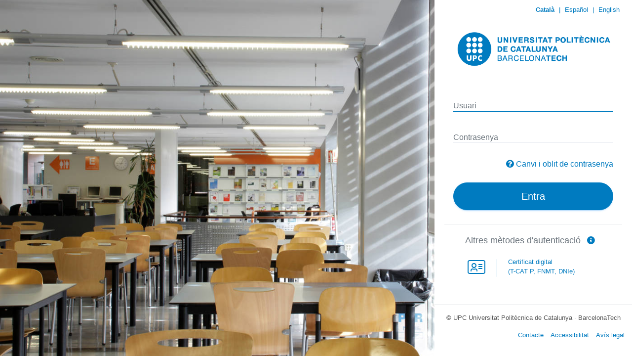

--- FILE ---
content_type: text/css
request_url: https://sso.upc.edu/themes/upc/static/assets/css/colors.min.css
body_size: 1127
content:

/*
 *  adAS-SSO
 * ================================================
 *
 * Copyright (C) 2010 - 2024 by Auditoria y Consultoría de Privacidad y
 * Seguridad (PRiSE http://www.prise.es)
 *
 * *****************************************************************************
 *
 * Licensed under the Apache License, Version 2.0 (the "License"); you may not
 * use this file except in compliance with the License. You may obtain a copy of
 * the License at
 *
 *     http://www.apache.org/licenses/LICENSE-2.0
 *
 * Unless required by applicable law or agreed to in writing, software
 * distributed under the License is distributed on an "AS IS" BASIS, WITHOUT
 * WARRANTIES OR CONDITIONS OF ANY KIND, either express or implied. See the
 * License for the specific language governing permissions and limitations under
 * the License.
 *
 * ************************************************************************** */
    .text-field-centered , .text-field , .button-layout{ border: 1px solid #007BC0;}
    #content h1 { border-bottom: solid 1px #007BC0;}
    #par { border-right: dotted 1px #007BC0; }
    #blue_bar, #f_blue_bar{ background-color: #878787;}
    #content h1, h1 { color:  #0282C1;}
    #content h5,.notification h2 { border-top: dotted 1px #0282C1;}
    h2, .exception_subtitle { color: #0282C1;}
    a,#wayf_button_close, #wayf_button_close2, #qr_button_close2,#notlogout,.rowname { color: #0282C1;}
    #remember_button{  color:#878787;}
    #copyright,  .notification .order{ color: #0282C1;}
    .more_info_button_cl a{ color:#1A7020;}
    .form-col1, #submit_ok, #status_close_session, .button_class, .own-button,.button-layout{
        background: #007BC0;
        background: -moz-linear-gradient(top, #007BC0 50%, #0282C1 100%);
        background: -webkit-gradient(linear, left top, left bottom, color-stop(50%,#007BC0), color-stop(100%,#0282C1)); /* Chrome,Safari4+ */
        background: -webkit-linear-gradient(top,  #007BC0 50%,#0282C1 100%); /* Chrome10+,Safari5.1+ */
        background: -o-linear-gradient(top,  #007BC0 50%,#0282C1 100%); /* Opera 11.10+ */
        background: -ms-linear-gradient(top,  #007BC0 50%,#0282C1 100%); /* IE10+ */
        background: linear-gradient(top,  #007BC0 50%,#0282C1 100%); /* W3C */
        filter: progid:DXImageTransform.Microsoft.gradient( startColorstr="#007BC0", endColorstr="#0282C1",GradientType=0 ); /* IE6-8 */
    }
    #submit_ok, #status_close_session, .button_class{ border: 1px solid #007BC0;}
    #content {
        background-image:
            url("/themes/upc/static/img/tab_login_top_no_shadow.png"),
            url("/themes/upc/static/img/tab_login_middle.png");
    }
    #content_bottom{
        background:
            url("/themes/upc/static/img/tab_login_bottom.png") no-repeat scroll center center rgba(0, 0, 0, 0);
    }
    #content_middle{
        background:
            url("/themes/upc/static/img/tab_login_middle.png") repeat-y scroll center center rgba(0, 0, 0, 0);
    }

--- FILE ---
content_type: text/css
request_url: https://sso.upc.edu/themes/upc/static/css/styles.min.css
body_size: 3558
content:
html,body,address,blockquote,div,dl,form,h1,h2,h3,h4,h5,h6,ol,p,pre,table,ul,dd,dt,li,tbody,td,tfoot,th,thead,tr,button,map,a,abbr,acronym,b,bdo,big,br,cite,code,dfn,em,i,img,kbd,q,samp,small,span,strong,sub,sup,tt,var,legend,fieldset{margin:0;padding:0}body{background-color:#FFF;font:14px arial,helvetica,verdana,sans-serif;text-align:center}img{border:0}body,#blue_bar,#f_blue_bar,#identificacion,#background_wayf,#cream_bar{width:100%}#main,#org_logo{width:893px}#main{margin-left:auto;margin-right:auto;margin-top:-23px;text-align:left}#org_logo{margin:20px auto -30px;padding-left:52px;position:relative;z-index:182}#logo_img{height:61px;margin-top:6px}#header{margin-bottom:10px;margin-top:10px;padding:5px}#content{background-position:25px 0,center 0;background-repeat:no-repeat,repeat-y;padding:2px;min-height:400px}#content_bottom{height:53px;margin-top:0}#content_middle{height:10px;margin-top:0;padding-top:0}#submit_ok,#status_close_session,.button_class,.form-col1,.text-field-centered,.text-field,.button-layout,#wayfotherlogin,#qr_login,.disabled_button,.disabled_login,.disabled_submit{border-radius:7px;-moz-border-radius:7px;-webkit-border-radius:7px;-ms-border-radius:7px;-khtml-border-radius:7px}#blue_bar{height:30px}#content h1,#content h5,#content .bloque{margin-left:70px;margin-right:70px}#content h1{margin-top:50px;margin-bottom:2px;padding-bottom:5px;text-align:center;font-weight:700}#content h5{margin-bottom:.4em;padding-top:5px;color:#888;font-size:16px;text-align:center;font-weight:700}#content .bloque{margin-top:20px;margin-bottom:7%}#content_debug{margin-top:30px}#f_blue_bar{height:10px;margin-top:30px}a{text-decoration:none}.mods_row{margin-left:8%;margin-right:8%}.notes_texts{margin-left:auto;margin-right:auto;margin-top:10px;text-align:center;width:740px}.disabled_button{background:none repeat scroll 0 0 #DDD;height:64px;margin-top:-64px;position:absolute;width:87px;z-index:140}.disabled_login{background:none repeat scroll 0 0 #DDD;height:27px;margin-top:-47px;position:absolute;width:326px;z-index:140}.disabled_submit,.disabled_login,.disabled_button{opacity:.6;-ms-filter:"progid:DXImageTransform.Microsoft.Alpha(Opacity=60)";filter:alpha(opacity=60);-moz-opacity:.6;-khtml-opacity:.6;cursor:default}#par{padding-right:20px}#identificacion{display:-ms-grid;display:inline-grid;grid-template-columns:1fr 1fr;grid-template-rows:1fr;grid-column-gap:10px;grid-row-gap:10px;-ms-grid-gap:10px;-ms-grid-columns:1fr 1fr;-ms-grid-rows:1fr}.footer{float:right;margin-top:-10px;text-align:center;width:420px}#copyright{font-size:9pt;margin-top:30px}h1{font-size:24px}h2{font-size:15px;text-transform:uppercase;text-align:center}h3{color:#666;font-size:13px}.text-question,p{font-size:10pt;margin-bottom:.3em;color:#555}.text-field{line-height:20px;height:23px;float:right;margin-right:23px;margin-top:-47px;width:200px}.centered-div{text-align:center}.text-field-centered{text-align:center;line-height:20px;height:20px;width:400px}.form-col1{-moz-box-shadow:3px 3px 0 0 #ddd;-webkit-box-shadow:3px 3px 0 0 #ddd;box-shadow:3px 3px 0 0 #ddd;color:#fff;line-height:22px;padding:2px 2px 2px 10px;text-transform:uppercase;-webkit-text-size-adjust:100%}.form-col1 label{margin-left:5px;margin-top:5px}#auten_delegadas,#auten_local{padding-top:10px}#submit_ok,#status_close_session,.button_class{color:#fff;line-height:22px;text-transform:uppercase;padding:2px;text-align:center;font-size:12px;margin-top:20px}.button-cont{line-height:22px;z-index:101;text-transform:uppercase}.button-icon,.button-text,.button-layout{width:85px}.button-icon{height:56px;position:absolute;top:2}.button-text{text-transform:none;position:absolute;bottom:0;line-height:14px;font-size:12px}.button-layout{text-align:center;font-size:12px;color:#fff;vertical-align:bottom;position:relative;height:62px}#multiple_id .form-item{width:430px}#multipleid_button{margin-top:10px}#multiple_id .form-col2 select{height:26px;margin-top:-46px}.login-box{display:block;*padding-top:0;height:auto}.wayf_button_cl{position:relative}.remember_button_cl{margin-top:-10px;position:relative}#remember_button,.more_info_button_cl a{font-size:11px}#userpass{margin-top:20px;position:relative}#externalauth{margin-top:1em}#status_subtitle,.form-item,#userpass div{margin-bottom:20px}#titulo_3col,#titulo_2col{margin-bottom:1em;font-weight:700}#holder{margin-top:5%;margin-left:5%;margin-right:5%;width:281px;text-align:center}#otherlogin,#locallogin{text-align:center}.modules_grid{display:-ms-grid;display:inline-grid;grid-template-columns:1fr 1fr 1fr;grid-template-rows:1fr 1fr;grid-column-gap:10px;grid-row-gap:10px;-ms-grid-gap:10px;-ms-grid-columns:1fr 1fr 1fr;-ms-grid-rows:1fr 1fr}.module_cell{justify-self:center;align-self:center}#multiple_id{width:80%;margin-left:auto;margin-right:auto}.button_div{margin-bottom:10px}button{width:160px;margin-bottom:7px}.error_msg{padding:4px;margin-bottom:0em}.error_subtitle{margin-right:40px;margin-left:40px}.list-slo-sps{color:#000;font-size:10pt;line-height:150%;margin-bottom:.3em;padding-left:1em}.list-slo-sps li{margin-bottom:.3em;list-style:none;text-decoration:none}.sp-nologout{color:#AF1111}#sp-logout-request{font-weight:700;border-bottom:1px solid #E0E0E0}.start_hidden{display:none}#notlogout{display:none}.highlight_lang{color:#fff;font-weight:700}#langs{float:right;margin-bottom:2px;color:#fff;cursor:pointer;margin-right:20px;margin-top:10px}#wayf_button{text-align:center;font-size:14px}#wayf_button_close,#wayf_button_close2,#qr_button_close2{font-size:14px;cursor:pointer}#wayf_button_close_div,#qr_button_close_div,.form-col1{width:90%}#wayf_button_close_div,#qr_button_close_div{position:absolute;text-align:right}#qrholder{display:block;margin-left:auto;margin-right:auto;margin-top:5%;width:50%}#wayf_button_close:hover{cursor:pointer}#wayfholder{margin-top:30px;margin-bottom:20px;text-align:center;padding-left:10%;padding-right:10%}#wayfholder ul{margin-bottom:10px;text-align:center}#wayfholder li{float:left;list-style:none outside none;margin-bottom:5%;margin-left:8%}#wayfholder li .own-button{width:390px}#wayfotherlogin,#qr_login{text-align:center;background-color:#F7F4F0;padding:20px;position:absolute;margin:auto;left:45%;top:20%;margin-left:-200px;width:500px;min-height:300px;border:1px solid #E0E0E0;z-index:999}#background_wayf{background:#000 no-repeat center center fixed;position:absolute;left:0;top:0;margin:0;padding:0;height:100%;z-index:990;filter:alpha(opacity=60);-moz-opacity:.60;opacity:.60}#tech_error_info{padding-bottom:10px}.exception_trace{font-size:12px;padding:10px;margin:0;background:#f0f0f0;border-left:1px solid #ccc;border-bottom:1px solid #ccc;line-height:14px;width:700px;overflow:auto;overflow-Y:hidden}.exception_subtitle{font-weight:700;margin-top:20px}.exception_title{margin-top:20px}#footer_error{position:absolute}#cream_bar{background-color:#F7F4F0;height:100px;border-top:2px solid #fff;border-bottom:2px solid #fff;z-index:2;position:relative;text-align:left;background:#F7F4F0;background:-moz-linear-gradient(left,#F7F4F0 0%,#fff 50%,#fff 50%,#F7F4F0 100%);background:-webkit-gradient(linear,left top,right top,color-stop(0%,#F7F4F0),color-stop(50%,#fff),color-stop(50%,#fff),color-stop(100%,#F7F4F0));background:-webkit-linear-gradient(left,#F7F4F0 0%,#fff 50%,#fff 50%,#F7F4F0 100%);background:-o-linear-gradient(left,#F7F4F0 0%,#fff 50%,#fff 50%,#F7F4F0 100%);background:-ms-linear-gradient(left,#F7F4F0 0%,#fff 50%,#fff 50%,#F7F4F0 100%);background:linear-gradient(left,#F7F4F0 0%,#fff 50%,#fff 50%,#F7F4F0 100%);filter:progid:DXImageTransform.Microsoft.gradient(startColorstr='#fff',endColorstr='#F7F4F0',GradientType=0)}.text_ok{word-wrap:break-word}.notification{margin:20px;padding:20px}.notification .order{font-size:10pt;margin:5px;font-weight:700}.notification h2{margin-bottom:20px;padding-top:5px}.notification p{margin-bottom:15px}.notification .error_msg p{margin-bottom:.3em}.notification .button_class{padding:5px;margin:5px;margin-top:20px}.notification ul{margin-left:30px;margin-bottom:10px}#content .notification h1{margin-left:0;margin-right:0}.notification li{color:#555}.notification .text-field-centered{margin:0 auto}.notify_qr_main{position:relative}.notify_qr_img{position:absolute}.notify_qr_text{margin-left:180px}#resync_hotp .text-field-2fa{margin-top:-28px}.qr_button_div,.vk_button_div{position:absolute;right:0;margin-top:4px;cursor:pointer}.qr-cell:hover{cursor:pointer}.qr_button_style{height:15px;width:15px}#edit-name-wrapper{margin-bottom:1em}.warning-icon-st{float:left;margin-right:.3em}.status_input_close{text-align:center;margin-top:2em}#info_reload_qr{padding:10px}#submit_reload_qr{margin-top:2em}.form-col1-2fa{line-height:22px;padding:2px 2px 2px 10px;text-transform:uppercase;width:40%}.text-field-2fa{float:left;margin-left:34%;font-size:110%}.text-field-2fa-single{float:none;font-size:110%;text-align:center}.icono-alerta{float:left;margin-right:.3em}@media all and (max-width:835px){body{-webkit-text-size-adjust:100%;min-width:230px;height:auto}#content{width:100%;background-size:98%;background-position:-30% 0,center 0}.text-field{width:50%;margin-right:0em}div{height:auto}body,#no_scroll{overflow-x:hidden}#main{width:850px}#identificacion{margin-left:0}#wayfotherlogin,#qr_login{min-height:100px}.notes_texts{width:70%}.notes_texts p{font-size:80%}.form-col1{width:96%}.disabled_login{width:100%}.exception_trace{width:600px}.qr_button_div,.vk_button_div{right:-5.5%}}@media all and (max-width:792px){#content{background-position:-18% 0,center 0}#identificacion td{width:50%}}@media all and (max-width:773px){#main{width:110%}#content{margin-left:-2em}.exception_trace{width:94%}.text-field{width:160px}#wayfotherlogin{margin-left:12%;margin-right:12%;left:0}}@media all and (max-width:708px){#wayfotherlogin_small #wayf_title{font-size:15pt}#f_blue_bar{margin-top:0}}@media all and (max-width:694px){#logo_img{height:50px}#content{margin-left:-3em}#langs{font-size:90%}#par{border-right:none}.qr_button_div,.vk_button_div{right:-7.5%}.form-col1{width:99%}.disabled_login{width:103%}.notes_texts{width:70%;font-size:.9em}.text-field{margin-right:-.95em;width:62%}#identificacion{display:grid;grid-template-columns:1fr;grid-template-rows:2fr;margin-left:auto;margin-right:auto;width:70%;grid-row-gap:20px;margin-bottom:10%;-ms-grid-columns:1fr;-ms-grid-rows:2fr}#status_text3{display:block}#form_message_subtitle{margin-bottom:2em}#form_message_text,#notlogout,#status_text3,#status_text4,#status_text5,#status_text6,#status_text7,.list-slo-sps,.status_logout_checkbox_opt,.paragraph_status_text,.error_text_p,.notify_qr_img,.notify_qr_img,.notify_qr_text,.notify_msg1,.notify_msg2{margin-left:10%;margin-right:10%;margin-top:2%}.notify_qr_img{position:relative;width:80%;text-align:center}.notify_qr_text,.notify_msg1,.notify_msg2{text-align:center;margin-top:3%}.error_msg{width:80%;margin-left:10%;margin-right:10%}#tech_error_info{margin-left:10%;margin-right:10%}}@media all and (max-width:691px){#logo_img{height:3em}#cream_bar{height:6em}#input2factor{width:96%}#org_logo{padding-left:3em}#content_bottom{background:none}.notification p{margin-bottom:15px}.notification{padding:20px;width:80%;margin-left:9%;margin-right:5%}.notify_msg1,.notify_msg2{margin-left:0;margin-right:0}#wayfotherlogin{width:90%;height:100%;top:18%;margin:2%}.exception_trace{white-space:pre-wrap;word-wrap:break-word;text-align:justify;overflow:visible;overflow-Y:visible}.qr_button_div,.vk_button_div{right:-9.3%}}@media all and (max-width:545px){#content .bloque{margin-left:0;margin-right:0}#logo_img{margin-left:-2%}.notes_texts{width:60%}#content{margin-left:-2em}#wayfotherlogin{width:87%}}@media all and (max-width:477px){.text-field{float:none;width:103%}#holder{padding-left:10%;padding-right:10%}#content h1,#content h5{font-size:1.2em;margin-left:15%;margin-right:15%}.exception_trace{width:88%}.qr_button_div,.vk_button_div{right:-11%}#par{padding-right:0%}#content h5{font-size:.8em}#wayf_button{font-size:1em}#logo_img{height:2.5em}#multiple_id .form-item{width:100%}#resync_hotp .form-col1-2fa{width:100%}#otp_buttons a{padding:3px}#resync_hotp .text-field-2fa{float:none;margin-left:0;margin-top:0}.modules_grid{display:-ms-grid;display:inline-grid;grid-template-columns:1fr 1fr;grid-template-rows:1fr 1fr 1fr;grid-column-gap:10px;grid-row-gap:10px;-ms-grid-gap:10px;-ms-grid-columns:1fr 1fr;-ms-grid-rows:1fr 1fr 1fr}.disabled_login{width:104%}#wayfotherlogin{width:85%}}@media all and (max-width:335px){.footer{float:none;width:91%}#notification_consent_button_ko{float:left;padding-top:0;padding-bottom:0;margin-left:32%;margin-right:auto}#content h1,#content h5{font-size:1.1em;margin-left:12%;margin-right:12%}.text-field{float:none;width:103%}#content{margin-left:-1em}#content h5{font-size:.7em}#cream_bar{height:5em}#userpass{width:90%}.notification{margin-left:4%}.qr_button_div,.vk_button_div{right:-17%}#wayfotherlogin{width:80%}}#x509_dialog{z-index:1000!important}#x509_dialog span:first-child{width:100%;text-align:center}


--- FILE ---
content_type: text/css
request_url: https://sso.upc.edu/themes/upc/static/css/upc_styles.css
body_size: 3090
content:
:root {
  --color-base: #007bc0;
}

.login-sidebar {
    right: 0px;
    position: absolute;
    min-height: 100%;
    width: 100%;
    margin: 0 auto;
    background: white;
    padding-bottom: 0px;
    max-width: 400px;
}

#logo_upc {
    margin: 20px 0 25px 0;
}

body {
    font-family: "Roboto", sans-serif;
}

#content {
    background: none;
    flex: 1 1 auto;
    padding: 1.25rem;
}

/* Pantalla "Soc d'una altra organització" */
#wayfotherlogin, #qr_login {
    width: 400px;
}

#wrapper {
    overflow-y: auto;
    overflow-x: auto;
}

*/
/* Overwrite defautlt styles.css */
#content { background: none; }
#main  { width: inherit; }

/* Languages */
#langs {
    float:right;
    margin-bottom:2px;
    color: var(--color-base);
    cursor:pointer;
    margin-right: 20px;
    margin-top: 10px;
}

.highlight_lang {
    color: var(--color-base);
    font-weight: 700;
}

#blue_bar, #blue_bar_2factor {
    height: 30px;
    width:100%;
    background-color: transparent;
}

div#blue_bar, div#blue_bar_2factor {
  text-align: right;
  font-size: 80%;
  margin-right: 10px;
}

#langs span {
  margin: 0 5px;
}
/* End Languages */

.login-register {
    background-size: cover;
    background-repeat: no-repeat;
    background-position: center center;
    height: 100%;
    width: 100%;
    position: fixed;
}

.login-twofactor {
    height: 100%;
    width: 100%;
    position: fixed;
    top: 0;
    left: 0;
    background-size: cover;
    background-repeat: no-repeat;
    background-position: center center;
}

.form-material {
    margin-left:5%;
    margin-right:5%;
}

.form-material-2factor {
    margin-left:10%;
    margin-right:10%;
}

#logo_img {
    height: unset;
    margin-top: unset;
    max-width: 100%;
    margin-left: -25px;
}
#org_logo {
    margin: auto;
    background-color: white;
    max-width: 100%;
}
#cream_bar, #cream_bar_2factor {
    background-color: unset;
    background-image: unset;
    margin-top: 15px;
}

#userpass label {
    display: none;
}
#userpass {
    margin-top: 60px;
}

#input2factor {
    text-align: center;
    background-size: 0 2px, 40% 1px;
    font-size: 2rem;
}
#content .bloque {
    margin-left: unset;
    margin-right: unset;
}

#fa-remember_button {
    color: var(--color-base);
}

#debug {
    padding-top: 15px;
}
#status_text1, #status_text2, #status_text3, #status_text4, #status_text5, #status_text6, #status_text7, #status_text8 {
    margin: 20px;
    font-size: 12pt;
}
#texto_titulo, #texto_subtitulo, #status_title, #status_subtitle, .notes_texts {
    display: none;
}

#notification_2factor_button_ok:hover {
    color: #FFF;
    background-color: var(--color-base);
    border-color: var(--color-base);
}

/* Change placeholder color */
.light-placeholder::-webkit-input-placeholder {
    color: lightgrey;
}
.light-placeholder:-moz-placeholder {
    /* FF 4-18 */
    color: lightgrey;
    opacity: 1;
}
.light-placeholder::-moz-placeholder {
    /* FF 19+ */
    color: lightgrey;
    opacity: 1;
}
.light-placeholder:-ms-input-placeholder {
    /* IE 10+ */
    color: lightgrey;
}
.light-placeholder::-ms-input-placeholder {
    /* Microsoft Edge */
    color: lightgrey;
}
.light-placeholder::placeholder {
    /* modern browser */
    color: lightgrey;
}

/* Button styles */
.btn:not(:disabled):not(.disabled) {
    cursor: pointer;
}
.btn-info, .btn-info.disabled {
    background: var(--color-base);
    border: 1px solid var(--color-base);
    box-shadow: 0 2px 2px 0 rgb(66 165 245 / 14%), 0 3px 1px -2px rgb(66 165 245 / 20%), 0 1px 5px 0 rgb(66 165 245 / 12%);
    transition: 0.2s ease-in;
}
.btn-rounded {
    border-radius: 60px;
}
.btn-lg {
    font-size: 1.25rem;
}
.btn-block {
    display: block;
    width: 100%;
}
.btn-group-lg>.btn, .btn-lg {
    line-height: 1.5;
}
.btn-info {
    color: #fff;
}
.btn {
    font-weight: 400;
    text-align: center;
    white-space: nowrap;
    vertical-align: middle;
}
.btn-rounded.btn-lg {
    padding: .75rem 1.5rem;
}

#submit_ok {
    background: var(--color-base);
    border-radius: 60px;
    padding: 1rem 1.5rem;
    font-size: 1.25rem;
    text-transform: capitalize;
    margin-top: 5px;
}

#remember_button, #help_2factor_button, #notify_msg2 {
    color: var(--color-base);
    font-size: 1rem;
    font-weight: 400;
    margin-top: -5px;
}

a {
    text-decoration: none;
    color: var(--color-base);
}
a:hover {
    color: #0056b3;
}

.wayf_button_cl {
    text-align: center;
    padding-bottom: 15px;
    margin-top: -10px;
}
#wayf_button {
    display:none;
}

.remember_button_cl{
    text-align: right;
}

.help_2factor_cl {
    margin-top: 20px;
    position: relative;
    text-align: right;
}

.own-button {
    background: var(--color-base);
}

/* Footer */
#f_blue_bar {
    background-color: unset;
}
.footer {
    font-size: 80%;
    background: unset;
    color: #5e696f;
    padding: 17px 15px;
    right: 0;
    border-top: 1px solid rgba(120, 130, 140, 0.13);
    display: block;
    position: absolute;
    bottom: 0px;
    width: 100%;
    max-width: 400px;
}
.footer li {
    display: inline;
    margin-left: 10px;
}
.footer nav {
    float: right;
}

#content_bottom {
    background: unset;
}

h4 {
    line-height: 22px;
    font-size: 18px;
    color: var(--color-base);
    font-family: "Roboto", sans-serif;
    font-weight: 400;
    margin-bottom: .5rem;
    margin-top: 0;
}
#auten_delegadas {
    text-align: center;
    border-top: 1px solid rgba(120, 130, 140, 0.13);
    margin-top: -15px;
}
#titulo_3col {
    font-weight: unset;
    margin-bottom: 1.5em;
    margin-top: 10px;
    color: #6C757D;
}
#titulo-delegadas {
    display: flex;
    flex-direction: row;
    flex-wrap: nowrap;
    align-items: baseline;
    justify-content: center;
}
#info-delegadas {
    color: var(--color-base);
    padding-left: 5px;
}
#otherlogin {
    text-align: left;
    margin-left: 6%;
}
.button-text {
    display: none;
}
.button-layout {
    background: none;
    border-color: #007BC0;;
    border-top-style: none;
    border-right-style: solid;
    border-right-width: 1px;
    border-bottom-style: none;
    border-left-style: none;
    border-image-source: initial;
    border-image-slice: initial;
    border-image-repeat: initial;
    -webkit-border-radius: 1px;
    height: 36px;
}
.button-icon {
    background-position: bottom !important;
    height: 32px;
}
.module_cell {
    margin-bottom: 10px;
}
.modules_grid {
    display: table-row;
}
.label-delegadas-text {
    margin-top: -40px;
    margin-left: 107px;
    margin-bottom: 0px;
    font-size: 10pt;
    height: 50px;
    width: 245px;
    color: #007BC0;
}
.more-info {
    margin-left: 95px;
    margin-right: 130px;
    font-size: 10pt;
}
.fas-icon-message {
    font-size: 18px;
    margin-left: 5px;
    margin-right: 5px;
}
.alert-danger {
    color: #842029;
    background-color: #f8d7da;
    border-color: #f5c2c7;
    margin: 40px 25px -20px 25px;
}
.fas-icon-error {
    color: #721c24;
    margin-right: 5px;
}
.alert-danger p {
    font-size: 11pt;
    color: #842029;
    margin-bottom: 0;
}
.alert-info {
    color: #0c5460;
    background-color: #d1ecf1;
    border-color: #bee5eb;
    margin: 40px 25px -20px 25px;
}
.alert-info p {
    font-size: 11pt;
    color: #0c5460;
    margin-bottom: 0;
}
.fa-info-circle {
    color: #0C5460;
    margin-right: 5px;
}

/* Maquetar finestra d'error */
.ui-corner-all {
    -moz-border-radius: 4px;
    -webkit-border-radius: 4px;
    border-radius: 4px;
}
.ui-state-error {
    background: unset;
    color: #842029;
    background-color: #f8d7da;
    border-color: #f5c2c7;
    /*margin: 40px 25px -20px 25px;*/
    margin: 40px 15px -20px 15px;
}
.error_msg {
    padding: 12px 5px 10px 12px;
    margin-bottom: 0em;
}
.error_msg p {
    font-size: 11pt;
    color: #842029;
    font-weight: 100;
    margin-bottom: 0;
}
.ui-state-error .ui-icon, .ui-state-error-text .ui-icon {
    background-image: url(../img/jqueryui/ui-icons_721c24_256x240.png);
    margin-top: 3px
}
.ui-icon-alert {
    background-position: 0 -144px;
    background-position-x: 0px;
    background-position-y: -144px;
}
.ui-icon {
    width: 16px;
    height: 16px;
    background-image: url(../img/jqueryui/ui-icons_222222_256x240.png);
}
.ui-icon {
    display: block;
    text-indent: -99999px;
    overflow: hidden;
    background-repeat: no-repeat;
}
.warning-icon-st {
    float: left;
    margin-right: 0.3em;
}
/* Fi maquetar finestra d'error */

.modules_grid {
    grid-template-columns: 1fr;
    -ms-grid-columns: 1fr;
}

.text_ok {
margin-top: 30px;
}

#content h1 {
    margin-top: 65px;
}

.notification h2 {
    border-top: none;
    margin-top: 50px;
}

/*==============================================================
Form Material page
============================================================== */
/*Material inputs*/
/* line 235, scss/pages/form-pages.scss */
.form-material .form-group,  .form-material-2factor .form-group {
    overflow: hidden;
}

/* line 239, scss/pages/form-pages.scss */
.form-material .form-control, .form-material-2factor .form-control {
    background-color: rgba(0, 0, 0, 0);
    background-position: center bottom, center calc(100% - 1px);
    background-repeat: no-repeat;
    background-size: 0 2px, 100% 1px;
    padding: 0;
    transition: background 0s ease-out 0s;
}

/* line 248, scss/pages/form-pages.scss */
.form-material .form-control,
.form-material .form-control.focus,
.form-material .form-control:focus,
.form-material-2factor .form-control,
.form-material-2factor .form-control.focus,
.form-material-2factor .form-control:focus {
    background-image: linear-gradient(var(--color-base), var(--color-base)), linear-gradient(#e9edf2, #e9edf2);
    border: 0 none;
    border-radius: 0;
    box-shadow: none;
    float: none;
}

/* line 258, scss/pages/form-pages.scss */
.form-material .form-control.focus,
.form-material .form-control:focus,
.form-material-2factor .form-control.focus,
.form-material-2factor .form-control:focus {
    background-size: 100% 2px, 100% 1px;
    outline: 0 none;
    transition-duration: 0.3s;
}

/* line 265, scss/pages/form-pages.scss */
.form-control-line .form-group {
    overflow: hidden;
}

/* line 269, scss/pages/form-pages.scss */
.form-control-line .form-control {
    border: 0px;
    border-radius: 0px;
    padding-left: 0px;
    border-bottom: 1px solid #f6f9ff;
}

/* line 274, scss/pages/form-pages.scss */
.form-control-line .form-control:focus {
    border-bottom: 1px solid var(--color-base);
}

/* Exception page */
.bloque_error {
    margin-left: 70px;
}

@media (max-width: 835px) {
    #no_scroll {
        overflow-x: unset;
    }
}

@media (max-width: 767px) {
    .login-sidebar {
        position: relative;
    }
    .footer {
        display:none;
    }
    .login-sidebar .footer {
        display: block;
    }
}

@media all and (max-width: 767px) and (min-width: 681px) { //para 720px, 736px y 768px
    #langs{
        font-size: 13px;
    }
    #content {
        margin-left: unset;
    }
}

@media (max-width: 680px) {
    .form-material, .form-material-2factor {
        margin-left:8%;
        margin-right:5%;
    }
}

@media all and (max-width: 490px) { //para 480px
    #langs{
        font-size: 12px;
        margin-right: 10px;
    }
    #content {
        margin-left: unset;
    }
}

@media all and (max-width: 390px) { // para 360px y 380px
    #langs{
        font-size: 11px;
        margin-right: 10px;
    }
    #content {
        margin-left: unset;
    }
    #org_logo {
        max-width: 90%;
    }
    #content .bloque {
        margin-left: 0px;
    }
    .login-sidebar {
        width: auto;
        margin: 0 auto;
        padding-bottom: 0px;
    }
}

@media all and (max-width: 339px) { // para 320px
    #langs{
        font-size: 11px;
        margin-right: 10px;
    }
    #content {
        margin-left: unset;
    }
    #org_logo {
        max-width: 75%;
    }
    #content .bloque {
        margin-left: 70px;
    }
}

@media all and (max-height: 550px) {
    .footer {
        display:none;
    }
    .login-sidebar .footer {
        display: block;
    }
}

@media (max-width: 477px) {
    #otp_buttons a {
        padding: 0.75rem 1.5rem;
    }
}


--- FILE ---
content_type: application/javascript
request_url: https://sso.upc.edu/themes/upc/static/js/index.min.js
body_size: 2346
content:
function declareJSBehaviour(qr_on){declareHash();declareHTTPModule();declareWAYFButton();if(qr_on){declareLoginQRFunctions();}
declareFormBehaviour();declarePlatformChanges();}
function declareNotesVisibility(){if($('.ui-state-error').length<1){$('.notes_texts').show();}}
function declareFormBehaviour(){$("#formulario1").submit(function(){$("#formulario1").find("input:submit").prop('disabled',true);setTimeout(function(){$("#formulario1").find("input:submit").prop('disabled',false);},5000);return true;});}
function declarePlatformChanges(){if((navigator.platform.indexOf('iPhone')!==-1)||(navigator.platform.indexOf('iPod')!==-1)||(navigator.platform.indexOf('iPad')!==-1)){$('.text-field').css('height','17px');}}
function sendAuthn(name,value,formID){try{var oForm=document.forms[formID];var found=$(oForm).find("#name");if(found.length===0){$(oForm).append("<input type='hidden' name='"+name+"' value='"+value+"'/>");}else{found[0].val(value);}
oForm.submit();}catch(e){alert('Error....\n'+e.message);}}
function declareVirtualKeyboard(configured){if(configured===1){$('#edit-pass').keyboard({restrictInput:true,layout:'spanish-qwerty',language:$("#adAS_i18n_theme").val(),alwaysOpen:false,openOn:null,position:{of:null,my:'center top',at:'center bottom'},maxLength:false,visible:function(e,keyboard,el){$('#edit-pass').prop('disabled',true);},beforeClose:function(e,keyboard,el,accepted){$('#edit-pass').prop('disabled',false);}}).addTyping();$("#password-vkeyboard-opener").click(function(){$('#edit-pass').getkeyboard().reveal();});}}
function declareHTTPModule(){$('a.http_authn_module').click(function(){if($(this).attr("disabled")!=="disabled"){$('#panelhttp').hide();$('#externalauth').load(path+"authn/httpauth/js-httpauth.php",function(response,status,xhr){checkError(response,status,xhr,"error_httpauth");});}});}
function checkError(response,status,xhr,error_id){if(xhr.status>=300){var error_msg='<div class="ui-state-error ui-corner-all error_msg">';error_msg+='<p><span class="ui-icon ui-icon-alert icono-alerta"></span>';error_msg+='<span id="text_span_error"><strong id="'+error_id+'">'+textos[$("#langs .highlight_lang").attr("id")][error_id]+'</strong></span>';error_msg+='</p></div>';if($(".bloque .error_msg").length===0){$(".bloque").prepend(error_msg);}else{$(".bloque .error_msg #text_span_error").html('<strong id="'+error_id+'">'+textos[$("#langs .highlight_lang").attr("id")][error_id]+'</strong>');}}}
function declareX509Module(){$("#x509_module").click(function(e){e.preventDefault();if($(this).attr("disabled")!=="disabled"){var dialogo=$("#confirm_tls_dialog").dialog("instance");if(dialogo!==undefined&&dialogo.isOpen()){return;}
$("#confirm_tls_dialog").dialog({resizable:false,height:'auto',width:'500',modal:false,closeText:'',buttons:{confirm_txt:function(){$(this).dialog("close");window.location=$("#x509_module").attr('href');$('#background_wayf').hide();},confirm_ko_txt:function(){$(this).dialog("close");$('#background_wayf').hide();}},open:function(event,ui){var dialog=$(this).parent().find(".ui-dialog");dialog.prevObject[0].id="x509_dialog";var buttons=$(this).parent().find(".ui-button");$(buttons[1]).html("<span id='submit_confirm'>"+$(buttons[0]).html()+"</span>");$(buttons[2]).html("<span id='submit_ko'>"+$(buttons[1]).html()+"</span>");var title=$(this).parent().find(".ui-dialog-title");$(title).html("<span id='x509_tls_module_confirm_title'>"+title.html()+"</span>");var theme_lang=$("#adAS_i18n_theme").val();if(theme_lang!==undefined){translate_to(theme_lang);}
$('#background_wayf').height($(document).height()*1.20).show();}});var dialog=$("#confirm_tls_dialog").parent();dialog.css('font','14px arial,helvetica,verdana,sans-serif');dialog.find("p").css('padding','20px');dialog.find("button").css('background',button_light).css('color','#fff').css('font','14px arial,helvetica,verdana,sans-serif');dialog.find(".ui-dialog-titlebar").css('background',button_light).css('color','#fff');dialog.find(".ui-dialog-titlebar-close").hide();}});$('.return_to_userpassword').click(function(event){event.preventDefault();$('#panelhttp').hide();$('#userpass').show();});}
function declareWAYFButton(){$("#wayf_button").click(function(){$('#background_wayf').show();$('#wayfotherlogin').fadeIn('slow',function(){$('#background_wayf').height($(document).height()*1.20);});});$("#wayf_button_close2").click(function(){$('#wayfotherlogin').fadeOut();$('#background_wayf').hide();});}
function declareHash(){var url_hash=window.location.hash;if(url_hash.length!==0){processAction(url_hash);processModules(url_hash);}}
function processAction(url_hash){var acti=$("#formulario1").attr('action');$("#formulario1").attr('action',acti+url_hash);}
function processModules(url_hash){$("a.own-button").each(function(){var acti_own=$(this).attr('href');$(this).attr('href',acti_own+url_hash);});}
function pollLoginQR(){t=setTimeout(function(){$.ajax({url:path+'authn/qr/qr_login.php?show_qr=0'+"&user_qr="+$("#edit-name").val(),dataType:"json",success:function(data){if(data.status!==1){timeout=timeout-ms_interval / 1000;if(timeout<0){$('#qr_login').fadeOut();$('#background_wayf').hide();clearTimeout(t);timeout=timeout_base;var error_msg='<div class="ui-state-error ui-corner-all error_msg">';error_msg+='<p><span class="ui-icon ui-icon-alert icono-alerta"></span>';error_msg+='<span id="text_span_error"><strong id="authr_qr_login_exipred_ttl">'+getText('authr_qr_login_exipred_ttl')+'</strong></span>';error_msg+='</p></div>';if($(".bloque .error_msg").length===0){$(".bloque").prepend(error_msg);}else{$(".bloque .error_msg").remove();$(".bloque").prepend(error_msg);}}else{pollLoginQR();}}else{var action=$('#formulario1').attr('action');var adas_mode='<input name="adAS_mode" value="authn" />';var qr_mode='<input name="adAS_authn_module" value="qr_module" />';var username='<input name="adAS_username_qr" value="'+$("#edit-name").val()+'" />';$('<form action="'+action+'" method=\'post\'>'+adas_mode+qr_mode+username+'</form>').appendTo('body').submit();}}});},ms_interval);}
function getText(key){var langnow=$("#langs .highlight_lang").attr("id");if(typeof textos[langnow]!=='undefined'&&typeof textos[langnow][key]!=='undefined'){return textos[langnow][key];}}
function declareLoginQRFunctions(){$("#qr_button").click(function(){if($("#edit-name").val()){var d=new Date();var url_img_base=path+"authn/qr/qr_login.php?show_qr=1";$("#qr_img_login").attr('src',url_img_base+"&user_qr="+$("#edit-name").val()+"&date="+d.getTime());$('#background_wayf').show();$('#qr_login').fadeIn('slow',function(){$('#background_wayf').height($(document).height()*1.20);});pollLoginQR();}else{showAlertMessage();}});$("#qr_button_close2").click(function(){clearTimeout(t);timeout=timeout_base;$('#qr_login').fadeOut();$('#background_wayf').hide();});}
function showAlertMessage(){var confirm_txt=getText('submit_confirm');$("#alert_message_dialog").dialog({resizable:false,height:'auto',modal:true,closeText:'hide',buttons:{confirm_txt:function(){$(this).dialog("close");$('#background_wayf').hide();},},open:function(event,ui){var buttons=$(this).parent().find(".ui-button-text");$(buttons[0]).html("<span id='submit_confirm'>"+$(buttons[0]).html()+"</span>");var theme_lang=$("#adAS_i18n_theme").val();if(theme_lang!==undefined){translate_to(theme_lang);}
$('#background_wayf').height($(document).height()*1.20).show();}});var dialog=$("#alert_message_dialog").parent();dialog.css('font','14px arial,helvetica,verdana,sans-serif');dialog.find("p").css('padding','20px');dialog.find("button").css('background',button_light).css('color','#fff').css('font','14px arial,helvetica,verdana,sans-serif');dialog.find(".ui-dialog-titlebar").css('background',button_light).css('color','#fff');dialog.find(".ui-dialog-titlebar-close").hide();}


--- FILE ---
content_type: application/javascript
request_url: https://sso.upc.edu/themes/upc/static/js/common.min.js
body_size: 1268
content:
function aux_activate_translation_extra(texts){$(langs).each(function(){$("#"+this).click(function(){var id_lang_cl=this.id;$(".button-text-i18n").each(function(i,elem){var classes=$(elem).attr("class");var sml_id=classes.match(/mod\_name\_(.*)$/);if(sml_id!==undefined&&sml_id[1]!==undefined&&texts[sml_id[1]]!==undefined){if(texts[sml_id[1]][id_lang_cl]!==undefined){$(elem).text(texts[sml_id[1]][id_lang_cl]);}else if(texts[sml_id[1]][default_lang]!==undefined){$(elem).text(texts[sml_id[1]][default_lang]);}}});});});}
function default_translation(lang){translate_to(lang);}
function activate_translation(){var length_langs=langs.length;if(length_langs>1){var srt="";var i=0;$(langs).each(function(){srt+="<span id="+this+">";srt+=textos[this][this];srt+="</span>";if(i<length_langs-1){srt+=" | ";}
i++;});$("#langs").append(srt);$(langs).each(function(){$("#"+this).click(function(){document.cookie="user_lang="+this.id+"; path=/;";translate_to(this.id);if($("#adAS_i18n_theme").length==1){$("#adAS_i18n_theme").val(this.id);}});});}
let lang_match=document.cookie.match('user_lang=([a-z]{2})');if(!lang_match){default_translation(window.default_lang);}else{default_translation(lang_match[1]);}}
function changePasswordLinks(lang){changeLangInURL("#remember_button",lang);changeLangInURL("#more_info_button",lang);changeLangInURL("#notify_url",lang);changeLangInURL(".pwd_change_button",lang);}
function changeLangInURL(id,lang){var re=$(id);if(re.length>0){var href=re.attr("href");var urlstring=href;if(!$(window).hasClass("URL")){urlstring=changeIEURLParam(href,lang);}else{urlstring=changeURLParam(href,lang);}
re.attr("href",urlstring);}}
function changeURLParam(href,lang){var res=href;var url=new URL(href);if(url.searchParams.has("_lang")){if(url.searchParams.get("_lang")!==lang){url.searchParams.set("_lang",lang);}}else{url.searchParams.append("_lang",lang);}
res=url.toString();return res;}
function changeIEURLParam(href,lang){var res=href;if(href.indexOf('_lang=')>0){res=res.replace(/(_lang=)(es|en|ca|gl)/,'$1'+lang);}else{res=href+(href.indexOf('?')>0?'&':'?')+"_lang"+'='+lang;}
return res;}
function translate_to(lang){if(typeof virtual_keyboard!=='undefined'&&virtual_keyboard===1&&$(".vk_button_div").length>0){var vkey_lang=lang;var vkey_layo="qwerty";if(vkey_lang=="es"||vkey_lang=="gl"){vkey_layo="spanish-qwerty";}else if(vkey_lang=="ca"){vkey_layo="catalan-qwerty";}
var vkeyboard=$('#edit-pass').getkeyboard();if(vkeyboard){var shown=vkeyboard.isOpen;vkeyboard.options.language=vkey_lang;vkeyboard.options.layout=vkey_layo;if(shown){vkeyboard.redraw();}}}
var array_texts=textos[lang];$.each(array_texts,function(i,e){if(i==="title_label"){document.title=e;}else{var elem=$("#"+i);var text=elem.text();if(text===""){var val=elem.val();if(val===""){var html=elem.html();if(html===""){if(window.console){console.log("No pudo traducir "+i+":"+e);}}else{elem.html(e);}}else{elem.val(e);if(elem[0]!==null&&elem[0]!==undefined&&elem[0].className==="ui-btn-hidden"){var span=elem.parent().children()[0];$(span).html(e);}}}else{elem.html(e);}}});if(langs.length>1){$(langs).each(function(i,e){var aux=$("#"+this);if(e===lang){aux.addClass("highlight_lang");}else if(aux.hasClass("highlight_lang")){aux.removeClass("highlight_lang");}});}
changePasswordLinks(lang);}


--- FILE ---
content_type: image/svg+xml
request_url: https://sso.upc.edu/themes/upc/static/img/icon-x509_module.svg
body_size: 1550
content:
<?xml version="1.0" encoding="utf-8"?>
<!-- Generator: Adobe Illustrator 25.4.1, SVG Export Plug-In . SVG Version: 6.00 Build 0)  -->
<svg version="1.1" id="Capa_1" xmlns="http://www.w3.org/2000/svg" xmlns:xlink="http://www.w3.org/1999/xlink" x="0px" y="0px"
	 viewBox="0 0 576 512" style="enable-background:new 0 0 576 512;" xml:space="preserve">
<style type="text/css">
	.st0{fill:#007BC0;}
</style>
<path class="st0" d="M512,32H64C28.7,32,0,60.7,0,96v320c0,35.3,28.7,64,64,64h448c35.3,0,64-28.7,64-64V96
	C576,60.7,547.3,32,512,32z M544,416c0,17.6-14.4,32-32,32H64c-17.6,0-32-14.4-32-32V96c0-17.6,14.4-32,32-32h448
	c17.6,0,32,14.4,32,32V416z M472,288H360c-4.4,0-8,3.6-8,8v16c0,4.4,3.6,8,8,8h112c4.4,0,8-3.6,8-8v-16C480,291.6,476.4,288,472,288
	z M472,224H360c-4.4,0-8,3.6-8,8v16c0,4.4,3.6,8,8,8h112c4.4,0,8-3.6,8-8v-16C480,227.6,476.4,224,472,224z M472,160H360
	c-4.4,0-8,3.6-8,8v16c0,4.4,3.6,8,8,8h112c4.4,0,8-3.6,8-8v-16C480,163.6,476.4,160,472,160z M208,288c44.2,0,80-35.8,80-80
	s-35.8-80-80-80s-80,35.8-80,80S163.8,288,208,288z M208,160c26.5,0,48,21.5,48,48s-21.5,48-48,48s-48-21.5-48-48S181.5,160,208,160
	z M254.8,304c-19.5,0-24.4,7-46.8,7s-27.3-7-46.8-7c-21.2,0-41.8,9.4-53.8,27.4C100.2,342.1,96,355,96,368.9V392c0,4.4,3.6,8,8,8h16
	c4.4,0,8-3.6,8-8v-23.1c0-7,2.1-13.8,6-19.6c5.6-8.3,15.8-13.2,27.3-13.2c12.4,0,20.8,7,46.8,7c25.9,0,34.3-7,46.8-7
	c11.5,0,21.7,5,27.3,13.2c3.9,5.8,6,12.6,6,19.6V392c0,4.4,3.6,8,8,8h16c4.4,0,8-3.6,8-8v-23.1c0-13.9-4.2-26.8-11.4-37.5
	C296.5,313.4,275.9,304,254.8,304L254.8,304z"/>
</svg>
